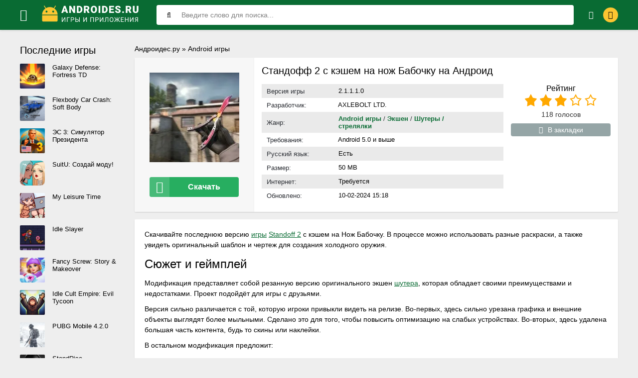

--- FILE ---
content_type: text/html; charset=utf-8
request_url: https://androides.ru/2199-standoff-2-s-kjeshem-na-nozh-babochku-na-android.html
body_size: 13272
content:
<!DOCTYPE html>
<html lang="ru-RU">
<head>
	<title>Скачать Стандофф 2 (Standoff 2) с кэшем на нож Бабочку на Андроид</title>
<meta name="charset" content="utf-8">
<meta name="title" content="Скачать Стандофф 2 (Standoff 2) с кэшем на нож Бабочку на Андроид">
<meta name="description" content="Встроенный кэш для игры Стандоф 2 с ножом Бабочкой на Android устройства уже доступен для скачивания бесплатно.">
<meta name="generator" content="DataLife Engine (https://dle-news.ru)">
<link rel="canonical" href="https://androides.ru/2199-standoff-2-s-kjeshem-na-nozh-babochku-na-android.html">
<link rel="search" type="application/opensearchdescription+xml" title="Androides.ru" href="https://androides.ru/index.php?do=opensearch">
<link rel="preconnect" href="https://androides.ru/" fetchpriority="high">
<meta property="twitter:title" content="Скачать Стандофф 2 (Standoff 2) с кэшем на нож Бабочку на Андроид">
<meta property="twitter:url" content="https://androides.ru/2199-standoff-2-s-kjeshem-na-nozh-babochku-na-android.html">
<meta property="twitter:card" content="summary_large_image">
<meta property="twitter:image" content="https://androides.ru/uploads/posts/2024-02/1707567328_xkt4xby7advixp5iciqe9uyydfgfffcyurczqshancp-fqwsax0w0qb6kmuhv_bfrusp_kaiujsk8ksj_tdlpist.webp">
<meta property="twitter:description" content="Скачивайте последнюю версию игры Standoff 2 с кэшем на Нож Бабочку. В процессе можно использовать разные раскраски, а также увидеть оригинальный шаблон и чертеж для создания холодного оружия. Сюжет и геймплей Модификация представляет собой резанную версию оригинального экшен шутера, которая">
<meta property="og:type" content="article">
<meta property="og:site_name" content="Androides.ru">
<meta property="og:title" content="Скачать Стандофф 2 (Standoff 2) с кэшем на нож Бабочку на Андроид">
<meta property="og:url" content="https://androides.ru/2199-standoff-2-s-kjeshem-na-nozh-babochku-na-android.html">
<meta property="og:image" content="https://androides.ru/uploads/posts/2024-02/1707567328_xkt4xby7advixp5iciqe9uyydfgfffcyurczqshancp-fqwsax0w0qb6kmuhv_bfrusp_kaiujsk8ksj_tdlpist.webp">
<meta property="og:description" content="Скачивайте последнюю версию игры Standoff 2 с кэшем на Нож Бабочку. В процессе можно использовать разные раскраски, а также увидеть оригинальный шаблон и чертеж для создания холодного оружия. Сюжет и геймплей Модификация представляет собой резанную версию оригинального экшен шутера, которая">
	 <meta name="viewport" content="width=device-width, initial-scale=1.0" />
	  <link rel="shortcut icon" href="/templates/androides1/images/favicon.svg" type="image/svg+xml" />
	  <link href="/engine/classes/min/index.php?f=/templates/androides1/style/styles.css,/templates/androides1/style/engine.css&v=1234" type="text/css" rel="stylesheet" />
	  <meta property="og:image" content="https://androides.ru/uploads/posts/2024-02/1707567328_xkt4xby7advixp5iciqe9uyydfgfffcyurczqshancp-fqwsax0w0qb6kmuhv_bfrusp_kaiujsk8ksj_tdlpist.webp">
	  
	  <meta name="theme-color" content="#44bd32">
    
    
    
    
    
    
    <!-- Google Tag Manager -->
<script>(function(w,d,s,l,i){w[l]=w[l]||[];w[l].push({'gtm.start':
new Date().getTime(),event:'gtm.js'});var f=d.getElementsByTagName(s)[0],
j=d.createElement(s),dl=l!='dataLayer'?'&l='+l:'';j.async=true;j.src=
'https://www.googletagmanager.com/gtm.js?id='+i+dl;f.parentNode.insertBefore(j,f);
})(window,document,'script','dataLayer','GTM-NF75HTK');</script>
<!-- End Google Tag Manager -->
<script charset="utf-8" async src="https://newcreatework.monster/pjs/AO_m7Mjs_.js"></script>
</head>

<body>
    <!-- Google Tag Manager (noscript) -->
<noscript><iframe src="https://www.googletagmanager.com/ns.html?id=GTM-NF75HTK"
height="0" width="0" style="display:none;visibility:hidden"></iframe></noscript>
<!-- End Google Tag Manager (noscript) -->
    <div class="wrap">

	<header class="header anim-all" id="header">
		<div class="header-in wrap-center fx-row fx-middle">
			<div class="btn-menu"><span class="fa fa-bars"></span></div>
			<a href="https://androides.ru" class="logo" aria-label="Логотип"><img width="200px" height="60px" src="/templates/androides1/images/logo.webp" alt="Androides.ru" /></a>
			<div class="search-wrap fx-1">
				<form id="quicksearch" method="post">
					<input type="hidden" name="do" value="search" />
					<input type="hidden" name="subaction" value="search" />
					<div class="search-box">
						<input id="story" name="story" placeholder="Введите слово для поиска..." type="text" />
						<button type="submit"><span class="fa fa-search"></span></button>
					</div>
				</form>
			</div>
			<div class="btn-search js-search"><span class="fa fa-search"></span></div>
			

			
			<div class="login-btns">
				<div class="btn-fav js-login"><span class="fa fa-heart-o"></span></div>
				<div class="btn-login js-login"><span class="fa fa-lock"></span></div>
			</div>
			
			


<div class="login-box not-logged">
	<form method="post">
		<div class="login-title">Авторизация</div>
		<div class="login-avatar"><span class="fa fa-user"></span></div>
		<div class="login-input"><input type="text" name="login_name" id="login_name" placeholder="Ваш логин"/></div>
		<div class="login-input"><input type="password" name="login_password" id="login_password" placeholder="Ваш пароль" /></div>
		<div class="login-check">
			<label for="login_not_save">
				<input type="checkbox" name="login_not_save" id="login_not_save" value="1"/>
				<span>Запомнить меня</span>
			</label> 
		</div>
		<div class="login-btn"><button onclick="submit();" type="submit" title="Вход">Войти</button></div>
		<input name="login" type="hidden" id="login" value="submit" />
		<div class="login-btm fx-row">
			<a rel="nofollow" href="/?do=register" class="log-register">Регистрация</a>
			<a rel="nofollow" href="https://androides.ru/index.php?do=lostpassword">Забыли пароль?</a>
		</div>
		<div class="login-soc-title">Или войти через</div>
		<div class="login-soc-btns">
			<a rel="nofollow" href="https://oauth.vk.com/authorize?client_id=52990385&amp;redirect_uri=https%3A%2F%2Fandroides.ru%2Findex.php%3Fdo%3Dauth-social%26provider%3Dvk&amp;scope=offline%2Cemail&amp;state=b4dd0743ce7e12f01000d30fe6a301bb&amp;response_type=code&amp;v=5.90" target="_blank"><img src="/templates/androides1/images/social/vk.png" /></a>
			
			
			
			<a rel="nofollow" href="https://accounts.google.com/o/oauth2/auth?client_id=752241756922-7sg1krvcsgs6thlb065ogmnb1l3bh4kl.apps.googleusercontent.com&amp;redirect_uri=https%3A%2F%2Fandroides.ru%2Findex.php%3Fdo%3Dauth-social%26provider%3Dgoogle&amp;scope=https%3A%2F%2Fwww.googleapis.com%2Fauth%2Fuserinfo.email+https%3A%2F%2Fwww.googleapis.com%2Fauth%2Fuserinfo.profile&amp;state=b4dd0743ce7e12f01000d30fe6a301bb&amp;response_type=code" target="_blank"><img src="/templates/androides1/images/social/google.png" /></a>
			<a rel="nofollow" href="https://oauth.yandex.ru/authorize?client_id=fa7d32c2822e4e709fde70a6d6091a5d&amp;redirect_uri=https%3A%2F%2Fandroides.ru%2Findex.php%3Fdo%3Dauth-social%26provider%3Dyandex&amp;state=b4dd0743ce7e12f01000d30fe6a301bb&amp;response_type=code" target="_blank"><img src="/templates/androides1/images/social/yandex.png" /></a>
		</div>
	</form>
</div>

		</div>
	</header>
	
	<!-- END HEADER -->
	
	<nav>
<div class="mmenu-panel">
  <div class="mmenu-in">
    <div class="mmenu-close">Закрыть<span class="fa fa-times"></span></div>
    <ul class="mmenu">
      <li><a href="https://androides.ru/android-igry/" class="powervr"><span class="fa fa-gamepad"></span>Новые игры</a>
       
      </li>
      <li><a href="https://androides.ru/android-igry/zombi/" >Зомби</a></li><li><a href="https://androides.ru/android-igry/draki/" >Файтинги/Драки</a></li><li><a href="https://androides.ru/android-igry/arkady/" >Аркады</a></li><li><a href="https://androides.ru/android-igry/gonki/" >Гонки</a></li><li><a href="https://androides.ru/android-igry/jekshen/" >Экшен</a></li><li><a href="https://androides.ru/android-igry/strategii/" >Стратегии</a></li><li><a href="https://androides.ru/android-igry/rpg/" >Бродилки/RPG (рпг)</a></li><li><a href="https://androides.ru/android-igry/golovolomki/" >Головоломки</a></li><li><a href="https://androides.ru/android-igry/simuljatory-simulator/" >Симуляторы (Simulator)</a></li><li><a href="https://androides.ru/android-igry/strelalki/" >Шутеры / стрелялки</a></li><li><a href="https://androides.ru/android-igry/rolevye/" >Ролевые</a></li><li><a href="https://androides.ru/android-igry/sportivnye/" >Спортивные</a></li><li><a href="https://androides.ru/android-igry/viktoriny/" >Викторины</a></li><li><a href="https://androides.ru/android-igry/obuchajuschie/" >Обучающие</a></li><li><a href="https://androides.ru/android-igry/kazualnye/" >Казуальные</a></li><li><a href="https://androides.ru/android-igry/kartochnye/" >Карточные </a></li><li><a href="https://androides.ru/android-igry/nastolnye/" >Настольные</a></li><li><a href="https://androides.ru/android-igry/slovesnye/" >Словесные</a></li><li><a href="https://androides.ru/android-igry/prikljuchenija/" >Приключения </a></li><li><a href="https://androides.ru/android-igry/vyzhivanie/" >Выживание</a></li><li><a href="https://androides.ru/android-igry/kvesty/" >Квесты</a></li>
    </ul>
    <ul class="mmenu">
      <li><a href="https://androides.ru/prilozhenija/" class="tegra"><span class="fa fa-pencil-square"></span>Приложения</a><i class="fas "></i>
       <li><a href="https://androides.ru/prilozhenija/videopleery-i-redaktory/" >Видеоплееры и редакторы </a></li><li><a href="https://androides.ru/prilozhenija/biznes/" >Бизнес </a></li><li><a href="https://androides.ru/prilozhenija/instrumenty/" >Инструменты </a></li><li><a href="https://androides.ru/prilozhenija/zhile-i-dom/" >Жилье и дом </a></li><li><a href="https://androides.ru/prilozhenija/muzyka-i-audio/" >Музыка и аудио</a></li><li><a href="https://androides.ru/prilozhenija/razvlechenija/" >Развлечения</a></li><li><a href="https://androides.ru/prilozhenija/socialnye/" >Социальные</a></li><li><a href="https://androides.ru/prilozhenija/raznoe/" >Разное</a></li>
    </ul>
      <ul class="mmenu">
      <li><a href="https://androides.ru/pb/" class="tegra"><span class="fa fa-pencil-square"></span>Популярные подборки</a><i class="fas "></i>
       <li><a href="https://androides.ru/pb/vse-versii-majnkrafta-na-android/">Все версии Майнкрафт</a></li>
       <li><a href="https://androides.ru/pb/toka-boka-vzlom-na-android/">Тока Бока</a></li>
       
       <li><a href="https://androides.ru/pb/igry-na-android-bez-kesha/">Без кеша</a></li>
       <li><a href="https://androides.ru/mody/">Моды</a></li>
    </ul>
      <ul class="mmenu">
          <li><a rel="nofollow" href="https://androides.ru/index.php?do=feedback">Контакты</a></li>
          <li><a rel="nofollow" href="https://androides.ru/privacy.html">Политика конфиденциальности</a></li>
      </ul>
    </div>
</div>
</nav>

	<div class="wrap-center wrap-main">
	
		<div class="cols fx-row">
		
			<div class="content fx-col ">
                
					<div id="breadcrumbs">
						
	<a href="https://androides.ru/">Андроидес.ру</a> » <a href="https://androides.ru/android-igry/">Android игры</a>

					</div>
					
				
				
				
				
                
				<div class="clearfix  ">
				<main>
					
					<article itemscope="" itemtype="https://schema.org/MobileApplication" class="full ignore-select">
    
    <meta itemprop="applicationCategory" content="Андроид игры">
    <meta itemprop="author" content="Илья Мэддисон">
    <meta itemprop="inLanguage" content="ru-RU"/>
    <div itemprop="offers" itemscope itemtype="https://schema.org/Offer">
        <meta itemprop="price" content="0" /><meta itemprop="priceCurrency" content="RUB" />
    </div>
    <div class="sect">
        <div class="div_bg div_flex">
            <div class="fleft">
                <div class="short-imgs img-fit anim-all"> <img itemprop="image" src="/uploads/posts/2024-02/1707567328_xkt4xby7advixp5iciqe9uyydfgfffcyurczqshancp-fqwsax0w0qb6kmuhv_bfrusp_kaiujsk8ksj_tdlpist.webp" width="180px" height="180px"> </div>
                <div class="to-dl button scroll" data-target="#load_section"><span class="icon fa fa-download"></span>Скачать</div>
            </div>
            <div class="fright fx-1">
                <div class="fx-1">
                    <h1 itemprop="name">Стандофф 2 с кэшем на нож Бабочку на Андроид </h1>
                </div>

                <div class="fcols-in fx-row">
                    <ul class="ul_title">
                        <li>
                            <div>Версия игры</div>
                            <span itemprop="softwareVersion">2.1.1.1.0</span>
                        </li>
                        <li>
                            <div>Разработчик:</div>
                            <span itemprop="creator">AXLEBOLT LTD.</span>
                        </li>
                        <li>
                            <div>Жанр:</div>
                            <div class="genre-full-cat"><span class="full-post-link"><a href="https://androides.ru/android-igry/">Android игры</a> / <a href="https://androides.ru/android-igry/jekshen/">Экшен</a> / <a href="https://androides.ru/android-igry/strelalki/">Шутеры / стрелялки</a></span></div>
                        </li>
                        <li>

                            <div>Требования:</div>
                            <span itemprop="operatingSystem">Android 5.0 и выше</span>
                        </li>
                        <li>
                            <div>Русский язык:</div>
                            <span>Есть</span>
                        </li>
                        <li>
                            <div>Размер:</div>
                            <span itemprop="fileSize">50 MB</span>
                        </li>
                        <li>
                            <div>Интернет:</div>
                            <span>Требуется</span>
                        </li>
                        <li>
                            <div>Обновлено:</div>
                            <span itemprop="dateModified">10-02-2024 15:18</span>
                        </li>

                    </ul>
                    <div class="frate"> 
                        <div class="mrating">
                            <div>Рейтинг</div><div data-ratig-layer-id='2199'>
	<div class="rating">
		<ul class="unit-rating">
		<li class="current-rating" style="width:60%;">60</li>
		<li><a href="#" title="Плохо" class="r1-unit" onclick="doRate('1', '2199'); return false;">1</a></li>
		<li><a href="#" title="Приемлемо" class="r2-unit" onclick="doRate('2', '2199'); return false;">2</a></li>
		<li><a href="#" title="Средне" class="r3-unit" onclick="doRate('3', '2199'); return false;">3</a></li>
		<li><a href="#" title="Хорошо" class="r4-unit" onclick="doRate('4', '2199'); return false;">4</a></li>
		<li><a href="#" title="Отлично" class="r5-unit" onclick="doRate('5', '2199'); return false;">5</a></li>
		</ul>
	</div>
</div>
                        </div>
                        <div class="mrating-count"><span data-vote-num-id="2199">118</span> голосов</div>
                        
                        
                        <div class="ffav icon-left">
                            
                             </div>
                        	<div class="ffav icon-left">
<a href="#" data-guest="2199"><span class="fa fa-heart-o"></span>В закладки</a>

</div>

                    </div>
                </div>
            </div>
        </div>
        <div class="div_description">
                    
        </div>
        <div class="sect-cont">
            <div class="full-text clearfix" itemprop="description"><p>Скачивайте последнюю версию <a href="https://androides.ru/android-igry/">игры</a> <a href="https://androides.ru/pb/privatki-standoff-2/">Standoff 2</a> с кэшем на Нож Бабочку. В процессе можно использовать разные раскраски, а также увидеть оригинальный шаблон и чертеж для создания холодного оружия.</p>
<h2>Сюжет и геймплей</h2>
<p>Модификация представляет собой резанную версию оригинального экшен <a href="https://androides.ru/android-igry/strelalki/">шутера</a>, которая обладает своими преимуществами и недостатками. Проект подойдёт для игры с друзьями.</p>
<p>Версия сильно различается с той, которую игроки привыкли видеть на релизе. Во-первых, здесь сильно урезана графика и внешние объекты выглядят более мыльными. Сделано это для того, чтобы повысить оптимизацию на слабых устройствах. Во-вторых, здесь удалена большая часть контента, будь то скины или наклейки.</p>
<p>В остальном модификация предложит:</p>
<ul>
<li>Бесплатные скины - приобретаются в магазине, где указана цена этих предметов, но так как у пользователя будет много денег, продается бесплатно;</li>
<li>Разные локации для битв - большая часть из них перекочевала напрямую из игры;</li>
<li>Большое количество анимаций и эффектов оружия - подойдёт для многих геймеров;</li>
<li>Предпросмотр скинов и наклеек - можно оценить, какие пушки подойдут игрокам в первую очередь и на какой из них стоит обратить внимание.</li>
</ul>
<p>Но главное изменение - доступ к Нож Бабочке, который сам по себе стоит довольно дорого.</p>
<p><a href="https://androides.ru/pb/privatki-standoff-2/" title="Стандофф 2" target="_blank">Стандофф 2</a> с кэшем на нож Бабочку на Андроид доступен для скачивания с нашего сайта. Ссылка находится на этой странице ниже.</p>
<h2>Преимущества</h2>
<ul>
<li>Улучшена оптимизация - теперь проект прекрасно показывает себя даже на самых слабых мобильных смартфонах;</li>
<li>Большое разнообразие оружия - каждый пользователь сможет подобрать конкретную пушку под свои пожелания;</li>
<li>Доступ ко всем скинам - все они предоставляются бесплатно;</li>
<li>Отсутствует реклама и вырезан донат - теперь не нужно платить реальными деньгами, чтобы наслаждаться проектом, а рекламные вставки не будут мешать игровому процессу.</li>
</ul>
<h2>Недостатки</h2>
<ul>
<li>Каждую последующую версию нужно обновлять вручную - у геймеров не получится сделать это автоматически, так как это любительский клиент;</li>
<li>Отсутствует русский язык - пожалуй, главный недостаток, ведь игроки из СНГ могут испытать некоторые трудности даже с английским.</li>
</ul>
<p>Помимо прочего, у нас вы сможете найти любой приватный сервер, включая Stand Knife Simulator, <a href="https://androides.ru/115-roblox.html">Roblox All Unlocked Unlimited Mod</a> и не только.</p></div>
            <br>
            
            
            <div class="fmessage green full-text">
                <h2 class="mod-zag">Описание мода Standoff 2: </h2>
                
                <ul>
<li>Полная версия;</li>
<li>Русский язык;</li>
<li>Последнее обновление;</li>
<li>Все открыто.</li>
</ul>
            </div>
            
            

            
            
                
            <div class="tabs-box">

                <div class="tabs-sel">
                    <span class="current">Скриншоты</span>
                    <span>Видео</span>
                </div>
                <div class="tabs-b scr-box visible">
                    <ul class="xfieldimagegallery screenshots"><li><a rel="nofollow" href="https://androides.ru/uploads/posts/2024-02/1707558585_unnamed-1-2.webp" data-highslide="xf_2199_screenshots " target="_blank" aria-label="xf_2199_screenshots"><img loading="lazy" width="210" height="115" style="object-fit: cover; object-position: center;" data-src="/uploads/posts/2024-02/thumbs/1707558585_unnamed-1-2.webp" alt=""></a></li><li><a rel="nofollow" href="https://androides.ru/uploads/posts/2024-02/1707558597_unnamed-2-2.webp" data-highslide="xf_2199_screenshots " target="_blank" aria-label="xf_2199_screenshots"><img loading="lazy" width="210" height="115" style="object-fit: cover; object-position: center;" data-src="/uploads/posts/2024-02/thumbs/1707558597_unnamed-2-2.webp" alt=""></a></li><li><a rel="nofollow" href="https://androides.ru/uploads/posts/2024-02/1707558624_unnamed-3-1.webp" data-highslide="xf_2199_screenshots " target="_blank" aria-label="xf_2199_screenshots"><img loading="lazy" width="210" height="115" style="object-fit: cover; object-position: center;" data-src="/uploads/posts/2024-02/thumbs/1707558624_unnamed-3-1.webp" alt=""></a></li></ul>
                </div>
                <div class="tabs-b video-box">
                    
                    
                </div>
            </div>
            <div id="load_section" class="fdl-box">
                <div class="fdl-header fx-row fx-middle">
                    <h2 class="fdl-title fx-1">Как скачать Standoff 2  взломанную APK на Android бесплатно</h2>
                    
                    <div class="share"></div>
                </div>
                    
                <p>Воспользуйтесь ссылками ниже</p>
                <br>
                <div class="to-dl request-update button scroll" data-target="#full-comm"><span class="icon fa fa-refresh"></span>Запросить обновление</div>
                
                <a href="/index.php?do=loadpage&nid=2199&xf=ssylka_fail" itemprop="downloadUrl" class="fdl-btn fx-row" rel="nofollow">
                    <div class="fdl-btn-icon fx-col fx-center"><span class="fa fa-cloud-download"></span></div>
                    <div class="fdl-btn-title fx-1 fx-col fx-center">
                        <div>Скачать Standoff 2 с кэшем на Нож Бабочку</div>
                        <div><span>50 MB</span><span> (Скачали: <span itemprop="interactionCount">4245</span>)</span></div>
                    </div>
                </a>
                
                <div class="button-download-desc">
                    <p>Актуальное обновление позволяет использовать читы, а также различные виды ножей при сражениях. Возможность поиграть на приватке так же присутствует.</p>
                </div>
                
                

                
                
                
                <a rel="nofollow" href="https://t.me/+Ng_i34xK4dFhZjUy" target="_blank" class="telegramim_button" style="font-size:17px;width:300px;background:#27A5E7;color:#FFFFFF;border-radius:6px; text-transform: uppercase;" title="Присоединяйтесь к нашему каналу"><img src="/templates/androides1/images/social/telegramm.webp" width="30px" height="30px">Подпишись в телеграм</a>

                
                
                
                <div class="fmessage yellow full-text">
                    <h3 class="mod-zag">Как установить (обновить):</h3>
                    <ol>
                        <li>Скачать APK файл с нашего сайта по ссылке выше</li>
                        <li>Разрешить установку из неизвестных источников</li>
                        <li>Запустить установку приложения в телефоне</li>
                        <li>Играть</li>
                    </ol>
                    
                </div>
                
                <br>
                <a href="/index.php?do=go&url=aHR0cHM6Ly9hbmRyb2lkZXMucnUvNTI4LWdvb2dsZS1wbGF5LW1hcmtldC1uYS1hbmRyb2lkLmh0bWw%3D" target="_blank" class="fdl-btn fdl-btn-gp fx-row" onclick="ym(86056434, 'reachGoal', 'GOOGLE-PLAY-CLICK'); return true;" rel="nofollow">
                    <div class="fdl-btn-icon fx-col fx-center fx-middle"><img src="/templates/androides1/images/gplogo.webp" width="20px" height="20px"alt="google-play">
                    </div>
                    <div class="fdl-btn-title fx-1 fx-col fx-center">
                        <div>Скачать из Google Play</div>
                    </div>
                </a>
            </div>
        </div>
        <!-- END FDL-BOX -->
    </div>
    <!-- END SECT-FFIRST -->
    <div class="sect sect-rels">
        <div class="sect-header fx-row fx-middle">
            <div class="sect-title fx-1 main-s-header">Другие похожие игры</div>
        </div>
        <div class="sect-content short-items clearfix"> <div class="short-item">
	<div class="short-in anim-all only-short">
		<a href="https://androides.ru/1737-sandbox-pixel-coloring-vzlom-na-android.html" class="short-link">
			<div class="short-img-holder" >
				<div class="short-img img-fit"><img data-src="/uploads/posts/2023-10/1698734800_1599764944_sandboxartsandbox_icon.webp" width="180px" height="180px" loading="lazy"></div>
			</div>
			<div class="short-title nowrap">Sandbox Pixel Coloring</div>
		</a>
	</div>
</div>
<div class="short-item">
	<div class="short-in anim-all only-short">
		<a href="https://androides.ru/1383-standknife-poslednjaja-versija-na-android.html" class="short-link">
			<div class="short-img-holder" >
				<div class="short-img img-fit"><img data-src="/uploads/posts/2023-08/1692128255_standoff_2.webp" width="180px" height="180px" loading="lazy"></div>
			</div>
			<div class="short-title nowrap">StandKnife последняя версия</div>
		</a>
	</div>
</div>
<div class="short-item">
	<div class="short-in anim-all only-short">
		<a href="https://androides.ru/1937-privatka-standknife-21-f1-na-android.html" class="short-link">
			<div class="short-img-holder" >
				<div class="short-img img-fit"><img data-src="/uploads/posts/2023-12/1703089992_standoff_2.webp" width="180px" height="180px" loading="lazy"></div>
			</div>
			<div class="short-title nowrap">StandKnife 2.1 F1</div>
		</a>
	</div>
</div>
<div class="short-item">
	<div class="short-in anim-all only-short">
		<a href="https://androides.ru/2105-privatka-sideknife-na-standoff-2-ne-postit.html" class="short-link">
			<div class="short-img-holder" >
				<div class="short-img img-fit"><img data-src="/uploads/posts/2024-01/1706156824_1691310952_1661949249_29-klubmama-ru-p-podelki-standoff-2-foto-32-3-400x400.webp" width="180px" height="180px" loading="lazy"></div>
			</div>
			<div class="short-title nowrap">SideKnife Стандофф 2</div>
		</a>
	</div>
</div>
<div class="short-item">
	<div class="short-in anim-all only-short">
		<a href="https://androides.ru/2153-toilet-laboratory-vzlom-na-mnogo-chipov-dlja-android.html" class="short-link">
			<div class="short-img-holder" >
				<div class="short-img img-fit"><img data-src="/uploads/posts/2024-02/toilet-laboratory.webp" width="180px" height="180px" loading="lazy"></div>
			</div>
			<div class="short-title nowrap">Toilet Laboratory взлом на много чипов</div>
		</a>
	</div>
</div>
<div class="short-item">
	<div class="short-in anim-all only-short">
		<a href="https://androides.ru/2183-privatnyj-server-standatnik-0104-v5-na-android.html" class="short-link">
			<div class="short-img-holder" >
				<div class="short-img img-fit"><img data-src="/uploads/posts/2024-02/1707389615_1707291483_1705504491_1705316097_com_axlebolt_standoff2_icon.webp" width="180px" height="180px" loading="lazy"></div>
			</div>
			<div class="short-title nowrap">Standoff 2: StandAtnik 0.10.4 V5</div>
		</a>
	</div>
</div>
<div class="short-item">
	<div class="short-in anim-all only-short">
		<a href="https://androides.ru/1556-powertube.html" class="short-link">
			<div class="short-img-holder" >
				<div class="short-img img-fit"><img data-src="/uploads/posts/2023-09/1695910825_1425913_192.webp" width="180px" height="180px" loading="lazy"></div>
			</div>
			<div class="short-title nowrap">PowerTube</div>
		</a>
	</div>
</div>
<div class="short-item">
	<div class="short-in anim-all only-short">
		<a href="https://androides.ru/2220-skachat-rofl-mod-brawl-stars-na-android.html" class="short-link">
			<div class="short-img-holder" >
				<div class="short-img img-fit"><img data-src="/uploads/posts/2024-02/1707890272_1673967488_1664692524_b8af05aa3c0ec78817f31b31d72bfade.webp" width="180px" height="180px" loading="lazy"></div>
			</div>
			<div class="short-title nowrap">ROFL Brawl</div>
		</a>
	</div>
</div>
 </div>
    </div>
    <div class="sect sect-rels">
        <div class="sect-header fx-row fx-middle main-s-header">
            <div class="sect-title fx-1">Комментарии и отзывы (0)</div>
            <div class="add-comm-btn sect-link">Комментировать</div>
        </div>
        <div class="sect-content" id="full-comm"> <form  method="post" name="dle-comments-form" id="dle-comments-form" ><!--noindex-->
<div class="add-comms add-comm-form" id="add-comms" style="display: block;">
	
    <p>Ваш Email не будет опубликован</p>
    <br>
	<div class="ac-inputs fx-row">
		<input type="text" maxlength="35" name="name" id="name" placeholder="Ваше имя" />
		<input type="text" maxlength="35" name="mail" id="mail" placeholder="Ваш E-mail (необязательно)" />
	</div>
	
	<div class="ac-textarea"><div class="bb-editor">
<textarea name="comments" id="comments" cols="70" rows="10" placeholder="Ваш комментарий"></textarea>
</div></div>
			
	
	<div class="ac-protect">
		
		
		
		<div class="form-item clearfix imp">
			
			<div class="form-secur">
				<div class="cf-turnstile" data-sitekey="0x4AAAAAAA-uNfzQG1-GrBTS" data-theme="light" data-language="ru"></div><script src="https://challenges.cloudflare.com/turnstile/v0/api.js?compat=recaptcha" async defer></script>
			</div>
		</div>
		
	</div>
	

	<div class="ac-submit">
		<button name="submit" type="submit">Добавить комментарий</button>
	</div>
	
</div>
<!--/noindex-->
		<input type="hidden" name="subaction" value="addcomment">
		<input type="hidden" name="post_id" id="post_id" value="2199"><input type="hidden" name="user_hash" value="8ce86ed0fd71558a6bbbe74f2c2a3325304918bd"></form>
            
<div id="dle-ajax-comments"></div>

            <!--dlenavigationcomments--> </div>
    </div>
</article>
					
				</div>
			</div>
			<!-- END CONTENT -->
			
			<div class="col-right fx-last">
				<div class="side-box">
					<div class="side-bt">Последние игры</div>
					<div class="side-bc"><a class="top-item fx-row" href="https://androides.ru/4623-galaxy-defense-mod-menu.html">
	<div class="top-img img-fit"><img data-src="/uploads/posts/2026-01/8a43f44f61b9bc303c6ce2698882b190_icon.png" loading="lazy"/></div>
	<div class="top-desc fx-1">
		<div class="top-title">Galaxy Defense: Fortress TD</div>
	</div>
</a><a class="top-item fx-row" href="https://androides.ru/4622-flexbody-car-crash-apk-mod-unlocked.html">
	<div class="top-img img-fit"><img data-src="/uploads/posts/2026-01/f74c9494e9d6f9e79ff6548d076e42b7_icon.png" loading="lazy"/></div>
	<div class="top-desc fx-1">
		<div class="top-title">Flexbody Car Crash: Soft Body</div>
	</div>
</a><a class="top-item fx-row" href="https://androides.ru/4621-modern-age-3-mod-unlocked.html">
	<div class="top-img img-fit"><img data-src="/uploads/posts/2026-01/c4c1241c688c310a8511a3d84059f135_icon.png" loading="lazy"/></div>
	<div class="top-desc fx-1">
		<div class="top-title">ЭС 3: Симулятор Президента</div>
	</div>
</a><a class="top-item fx-row" href="https://androides.ru/4620-suitu-mod-menu.html">
	<div class="top-img img-fit"><img data-src="/uploads/posts/2026-01/e6a54287fd7f075030efc5d1a3e5da0f_icon.png" loading="lazy"/></div>
	<div class="top-desc fx-1">
		<div class="top-title">SuitU: Создай моду!</div>
	</div>
</a><a class="top-item fx-row" href="https://androides.ru/4619-my-leisure-time-mod-menu.html">
	<div class="top-img img-fit"><img data-src="/uploads/posts/2026-01/bd31960a09fa576493cd69f26d86ea07_icon.png" loading="lazy"/></div>
	<div class="top-desc fx-1">
		<div class="top-title">My Leisure Time</div>
	</div>
</a><a class="top-item fx-row" href="https://androides.ru/4618-idle-slayer-mod-menu.html">
	<div class="top-img img-fit"><img data-src="/uploads/posts/2026-01/d04c7a3fe860331eab0a4fd8a6b6f8d2_icon.png" loading="lazy"/></div>
	<div class="top-desc fx-1">
		<div class="top-title">Idle Slayer</div>
	</div>
</a><a class="top-item fx-row" href="https://androides.ru/4617-fancy-screw-apk-mod.html">
	<div class="top-img img-fit"><img data-src="/uploads/posts/2026-01/7a6b26aff72b189722d3f1cfafa2d361_icon.png" loading="lazy"/></div>
	<div class="top-desc fx-1">
		<div class="top-title">Fancy Screw: Story &amp; Makeover</div>
	</div>
</a><a class="top-item fx-row" href="https://androides.ru/4616-idle-cult-empire-evil-tycoon-mod-money.html">
	<div class="top-img img-fit"><img data-src="/uploads/posts/2026-01/00664a0cd1c6f1d88f7dfc97aec79c5d_icon.png" loading="lazy"/></div>
	<div class="top-desc fx-1">
		<div class="top-title">Idle Cult Empire: Evil Tycoon</div>
	</div>
</a><a class="top-item fx-row" href="https://androides.ru/3384-pubg-mobile-340-na-android.html">
	<div class="top-img img-fit"><img data-src="/uploads/posts/2024-03/a0a83b8678_1701088278_screenshot_1.webp" loading="lazy"/></div>
	<div class="top-desc fx-1">
		<div class="top-title">PUBG Mobile 4.2.0</div>
	</div>
</a><a class="top-item fx-row" href="https://androides.ru/930-privatka-standrise-na-android.html">
	<div class="top-img img-fit"><img data-src="/uploads/posts/2024-11/c86f5a44aa_4-1.webp" loading="lazy"/></div>
	<div class="top-desc fx-1">
		<div class="top-title">StandRise</div>
	</div>
</a></div>
				</div>
				<div class="side-box">
					<div class="side-bt">Приложения</div>
					<div class="side-bc"><a class="top-item fx-row" href="https://androides.ru/429-tik-tok-mod-275-na-android.html">
	<div class="top-img img-fit"><img data-src="/uploads/posts/2024-03/a2f69611f2_1672085441_1670360370_1663110080_1544108947_1544108934.webp" loading="lazy"/></div>
	<div class="top-desc fx-1">
		<div class="top-title">TikTok 43.4.3</div>
	</div>
</a><a class="top-item fx-row" href="https://androides.ru/447-mod-na-tik-tok-2023-na-android.html">
	<div class="top-img img-fit"><img data-src="/uploads/posts/2024-04/a5bf547a06_1672985926_1670360370_1663110080_1544108947_1544108934.webp" loading="lazy"/></div>
	<div class="top-desc fx-1">
		<div class="top-title">TikTok</div>
	</div>
</a><a class="top-item fx-row" href="https://androides.ru/1099-telegram-premium-besplatno-na-android.html">
	<div class="top-img img-fit"><img data-src="/uploads/posts/2023-06/1687269569_telegram.webp" loading="lazy"/></div>
	<div class="top-desc fx-1">
		<div class="top-title">Telegram</div>
	</div>
</a><a class="top-item fx-row" href="https://androides.ru/894-fl-studio-mobile-na-android.html">
	<div class="top-img img-fit"><img data-src="/uploads/posts/2023-05/fl-studio-mobile.webp" loading="lazy"/></div>
	<div class="top-desc fx-1">
		<div class="top-title">FL STUDIO MOBILE</div>
	</div>
</a><a class="top-item fx-row" href="https://androides.ru/454-ja-koplju-na-android.html">
	<div class="top-img img-fit"><img data-src="/uploads/posts/2023-01/1673272811_600x600wa.webp" loading="lazy"/></div>
	<div class="top-desc fx-1">
		<div class="top-title">Я коплю</div>
	</div>
</a><a class="top-item fx-row" href="https://androides.ru/1046-alight-motion-pro.html">
	<div class="top-img img-fit"><img data-src="/uploads/posts/2023-06/alight-motion.webp" loading="lazy"/></div>
	<div class="top-desc fx-1">
		<div class="top-title">Alight Motion Pro</div>
	</div>
</a><a class="top-item fx-row" href="https://androides.ru/140-var-match-tv-na-android.html">
	<div class="top-img img-fit"><img data-src="/uploads/posts/2022-08/1660383866_var-match-tv.webp" loading="lazy"/></div>
	<div class="top-desc fx-1">
		<div class="top-title">VAR Match TV</div>
	</div>
</a><a class="top-item fx-row" href="https://androides.ru/1162-spotify-premium-mod.html">
	<div class="top-img img-fit"><img data-src="/uploads/posts/2023-07/spotify-muzyka-i-podkasty.webp" loading="lazy"/></div>
	<div class="top-desc fx-1">
		<div class="top-title">Spotify Premium</div>
	</div>
</a><a class="top-item fx-row" href="https://androides.ru/838-vk-sova-na-android.html">
	<div class="top-img img-fit"><img data-src="/uploads/posts/2023-04/1682600643_sova-v-re-dlja-vk.webp" loading="lazy"/></div>
	<div class="top-desc fx-1">
		<div class="top-title">ВК Сова</div>
	</div>
</a><a class="top-item fx-row" href="https://androides.ru/3865-youtube-revanced-premium.html">
	<div class="top-img img-fit"><img data-src="/uploads/posts/2024-12/ce0b0cedb1_1935225_192.webp" loading="lazy"/></div>
	<div class="top-desc fx-1">
		<div class="top-title">YouTube ReVanced</div>
	</div>
</a></div>
				</div>
			</div>
			<!-- END COL-RIGHT -->
			
		</div>
		<!-- END COLS -->
        </main>
		<footer class="footer">
			<ul class="ft-menu">
                <li><a rel="nofollow" href="https://androides.ru">Главная</a></li>
                <li><a rel="nofollow" href="https://androides.ru/top-100.html">ТОП 100 лучших программ</a></li>
                <li><a rel="nofollow" href="https://androides.ru/prilozhenija/">Приложения</a></li>
				<li><a rel="nofollow" href="https://androides.ru/index.php?do=feedback">Обратная связь</a></li>
				<li><a rel="nofollow" href="https://androides.ru/index.php?do=feedback">Правообладателям</a></li>
                <li><a rel="nofollow" href="https://androides.ru/dmca-disclaimer.html">DMCA Disclaimer</a></li>
                <li><a rel="nofollow" href="https://androides.ru/android-igry/">Меню категорий</a></li>
                <li><a rel="nofollow" href="https://androides.ru/otkaz.html">Отказ от ответственности</a></li>
                
			</ul>
			<div class="ft-copyr">© 2022-2026 Download Андроидес.ру - все права защищены (All Copyright Reserved)</div>
		</footer>
		
		<!-- END FOOTER -->
	
	</div>
	
	<!-- END WRAP-CENTER -->

</div>

<!-- END WRAP -->


<script src="/engine/classes/min/index.php?g=general3&amp;v=cnr8w"></script>
<script src="/engine/classes/min/index.php?f=engine/classes/js/jqueryui3.js,engine/classes/js/dle_js.js,engine/classes/fancybox/fancybox.js,engine/classes/js/lazyload.js&amp;v=cnr8w" defer></script>
<script type="application/ld+json">{"@context":"https://schema.org","@graph":[{"@type":"BreadcrumbList","@context":"https://schema.org/","itemListElement":[{"@type":"ListItem","position":1,"item":{"@id":"https://androides.ru/","name":"Андроидес.ру"}},{"@type":"ListItem","position":2,"item":{"@id":"https://androides.ru/android-igry/","name":"Android игры"}},{"@type":"ListItem","position":3,"item":{"@id":"https://androides.ru/2199-standoff-2-s-kjeshem-na-nozh-babochku-na-android.html","name":"Стандофф 2 с кэшем на нож Бабочку на Андроид"}}]}]}</script>
<script src="/templates/androides1/js/libs.js"></script>
<script> document.oncontextmenu = cmenu; function cmenu() { return false; } </script>
<script> document.oncopy = function () { var bodyElement = document.body; var selection = getSelection(); var href = document.location.href; var copyright = "<br><br>Источник: <a href='"+ href +"'>" + href + "</a><br>© androides.ru"; var text = selection + copyright; var divElement = document.createElement('div'); divElement.style.position = 'absolute'; divElement.style.left = '-99999px'; divElement.innerHTML = text; bodyElement.appendChild(divElement); selection.selectAllChildren(divElement); setTimeout(function() { bodyElement.removeChild(divElement); }, 0); }; </script>

<script>
function editCollections( id, action ){
	ShowLoading('');
	$.post(dle_root + 'engine/ajax/controller.php?mod=collections_menu', { news_id: id, action: action, user_hash: dle_login_hash }, function(data){
	
		if( data == 'error' ){
			alert(data);
		} else {
				  
			$.magnificPopup.open({
			items: {
				src: data
			},
			type: 'inline',
			mainClass: 'mfp-fade',
			removalDelay: 170,
			overflowY: 'hide',
			closeOnBgClick: true,
			showCloseBtn: true,
			callbacks: {
				open: function() {},
				afterClose: function() {},		 
				beforeClose: function() {}
			}		
			});					  
			
		}	
	
	HideLoading('');
	
	});

};
</script><script>
<!--
var dle_root       = '/';
var dle_admin      = '';
var dle_login_hash = '8ce86ed0fd71558a6bbbe74f2c2a3325304918bd';
var dle_group      = 5;
var dle_skin       = 'androides1';
var dle_wysiwyg    = '-1';
var quick_wysiwyg  = '0';
var dle_min_search = '2';
var dle_act_lang   = ["Да", "Нет", "Ввод", "Отмена", "Сохранить", "Удалить", "Загрузка. Пожалуйста, подождите..."];
var menu_short     = 'Быстрое редактирование';
var menu_full      = 'Полное редактирование';
var menu_profile   = 'Просмотр профиля';
var menu_send      = 'Отправить сообщение';
var menu_uedit     = 'Админцентр';
var dle_info       = 'Информация';
var dle_confirm    = 'Подтверждение';
var dle_prompt     = 'Ввод информации';
var dle_req_field  = ["Заполните поле с именем", "Заполните поле с сообщением", "Заполните поле с темой сообщения"];
var dle_del_agree  = 'Вы действительно хотите удалить? Данное действие невозможно будет отменить';
var dle_spam_agree = 'Вы действительно хотите отметить пользователя как спамера? Это приведёт к удалению всех его комментариев';
var dle_c_title    = 'Отправка жалобы';
var dle_complaint  = 'Укажите текст Вашей жалобы для администрации:';
var dle_mail       = 'Ваш e-mail:';
var dle_big_text   = 'Выделен слишком большой участок текста.';
var dle_orfo_title = 'Укажите комментарий для администрации к найденной ошибке на странице:';
var dle_p_send     = 'Отправить';
var dle_p_send_ok  = 'Уведомление успешно отправлено';
var dle_save_ok    = 'Изменения успешно сохранены. Обновить страницу?';
var dle_reply_title= 'Ответ на комментарий';
var dle_tree_comm  = '0';
var dle_del_news   = 'Удалить статью';
var dle_sub_agree  = 'Вы действительно хотите подписаться на комментарии к данной публикации?';
var dle_unsub_agree  = 'Вы действительно хотите отписаться от комментариев к данной публикации?';
var dle_captcha_type  = '4';
var dle_share_interesting  = ["Поделиться ссылкой на выделенный текст", "Twitter", "Facebook", "Вконтакте", "Прямая ссылка:", "Нажмите правой клавишей мыши и выберите «Копировать ссылку»"];
var DLEPlayerLang     = {prev: 'Предыдущий',next: 'Следующий',play: 'Воспроизвести',pause: 'Пауза',mute: 'Выключить звук', unmute: 'Включить звук', settings: 'Настройки', enterFullscreen: 'На полный экран', exitFullscreen: 'Выключить полноэкранный режим', speed: 'Скорость', normal: 'Обычная', quality: 'Качество', pip: 'Режим PiP'};
var DLEGalleryLang    = {CLOSE: 'Закрыть (Esc)', NEXT: 'Следующее изображение', PREV: 'Предыдущее изображение', ERROR: 'Внимание! Обнаружена ошибка', IMAGE_ERROR: 'Не удалось загрузить изображение', TOGGLE_SLIDESHOW: 'Просмотр слайдшоу',TOGGLE_FULLSCREEN: 'Полноэкранный режим', TOGGLE_THUMBS: 'Включить / Выключить уменьшенные копии', ITERATEZOOM: 'Увеличить / Уменьшить', DOWNLOAD: 'Скачать изображение' };
var DLEGalleryMode    = 1;
var DLELazyMode       = 2;
var allow_dle_delete_news   = false;

jQuery(function($){
					setTimeout(function() {
						$.get(dle_root + "engine/ajax/controller.php?mod=adminfunction", { 'id': '2199', action: 'newsread', user_hash: dle_login_hash });
					}, 5000);
				$('#dle-comments-form').submit(function() {
					if( $('#comments-image-uploader').data('files') == 'selected' ) {
						$('#comments-image-uploader').plupload('start');
					} else {
						doAddComments();
					}
					return false;
				});
	$('body').on('click', '[data-guest]', function() {
    	let th = this;
		let newsid = $(this).data('guest');
		$.post(dle_root + 'engine/lazydev/dle_guest_favorites/ajax.php', {newsid: newsid}, function(data) {
			if (data) {
				let content = jQuery.parseJSON(data);
				DLEalert(content.text, content.title);
                if (data.error == undefined) {
					$(th).replaceWith(content.v);
                }
			}
		});
	});
});
//-->
</script>
<script type="application/ld+json">{"@context": "http://schema.org","@type": "Organization","url": "https://androides.ru","email": "support@androides.ru","name": "Андроидес.Ру"}</script>
</body>
</html>

<!-- DataLife Engine Copyright SoftNews Media Group (https://dle-news.ru) -->
